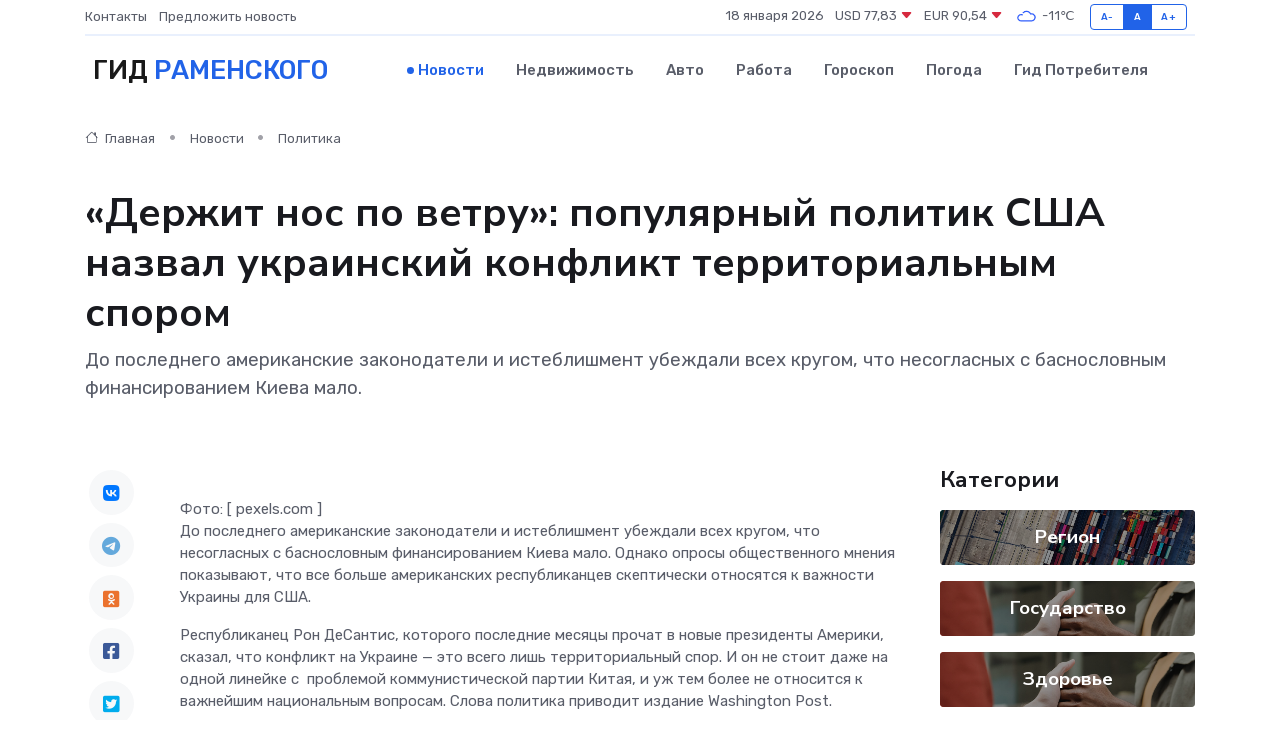

--- FILE ---
content_type: text/html; charset=utf-8
request_url: https://www.google.com/recaptcha/api2/aframe
body_size: 269
content:
<!DOCTYPE HTML><html><head><meta http-equiv="content-type" content="text/html; charset=UTF-8"></head><body><script nonce="R_7qd_H0b2WVNMXflW7Qkw">/** Anti-fraud and anti-abuse applications only. See google.com/recaptcha */ try{var clients={'sodar':'https://pagead2.googlesyndication.com/pagead/sodar?'};window.addEventListener("message",function(a){try{if(a.source===window.parent){var b=JSON.parse(a.data);var c=clients[b['id']];if(c){var d=document.createElement('img');d.src=c+b['params']+'&rc='+(localStorage.getItem("rc::a")?sessionStorage.getItem("rc::b"):"");window.document.body.appendChild(d);sessionStorage.setItem("rc::e",parseInt(sessionStorage.getItem("rc::e")||0)+1);localStorage.setItem("rc::h",'1768737785526');}}}catch(b){}});window.parent.postMessage("_grecaptcha_ready", "*");}catch(b){}</script></body></html>